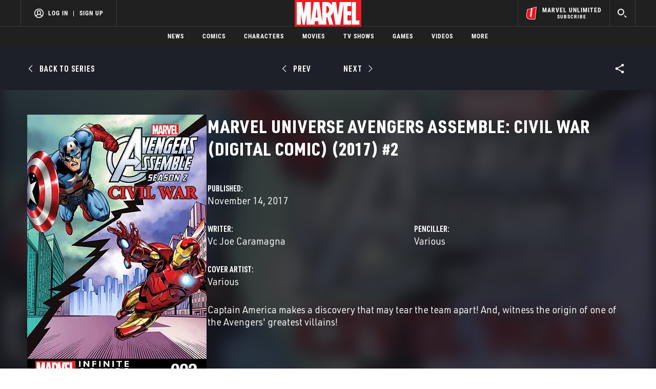

--- FILE ---
content_type: text/html; charset=utf-8
request_url: https://www.google.com/recaptcha/enterprise/anchor?ar=1&k=6LdY8_cZAAAAACuaDxPPyWpDPk5KXjGfPstGnKz1&co=aHR0cHM6Ly9jZG4ucmVnaXN0ZXJkaXNuZXkuZ28uY29tOjQ0Mw..&hl=en&v=N67nZn4AqZkNcbeMu4prBgzg&size=invisible&anchor-ms=20000&execute-ms=30000&cb=quq5q3w7o67j
body_size: 49076
content:
<!DOCTYPE HTML><html dir="ltr" lang="en"><head><meta http-equiv="Content-Type" content="text/html; charset=UTF-8">
<meta http-equiv="X-UA-Compatible" content="IE=edge">
<title>reCAPTCHA</title>
<style type="text/css">
/* cyrillic-ext */
@font-face {
  font-family: 'Roboto';
  font-style: normal;
  font-weight: 400;
  font-stretch: 100%;
  src: url(//fonts.gstatic.com/s/roboto/v48/KFO7CnqEu92Fr1ME7kSn66aGLdTylUAMa3GUBHMdazTgWw.woff2) format('woff2');
  unicode-range: U+0460-052F, U+1C80-1C8A, U+20B4, U+2DE0-2DFF, U+A640-A69F, U+FE2E-FE2F;
}
/* cyrillic */
@font-face {
  font-family: 'Roboto';
  font-style: normal;
  font-weight: 400;
  font-stretch: 100%;
  src: url(//fonts.gstatic.com/s/roboto/v48/KFO7CnqEu92Fr1ME7kSn66aGLdTylUAMa3iUBHMdazTgWw.woff2) format('woff2');
  unicode-range: U+0301, U+0400-045F, U+0490-0491, U+04B0-04B1, U+2116;
}
/* greek-ext */
@font-face {
  font-family: 'Roboto';
  font-style: normal;
  font-weight: 400;
  font-stretch: 100%;
  src: url(//fonts.gstatic.com/s/roboto/v48/KFO7CnqEu92Fr1ME7kSn66aGLdTylUAMa3CUBHMdazTgWw.woff2) format('woff2');
  unicode-range: U+1F00-1FFF;
}
/* greek */
@font-face {
  font-family: 'Roboto';
  font-style: normal;
  font-weight: 400;
  font-stretch: 100%;
  src: url(//fonts.gstatic.com/s/roboto/v48/KFO7CnqEu92Fr1ME7kSn66aGLdTylUAMa3-UBHMdazTgWw.woff2) format('woff2');
  unicode-range: U+0370-0377, U+037A-037F, U+0384-038A, U+038C, U+038E-03A1, U+03A3-03FF;
}
/* math */
@font-face {
  font-family: 'Roboto';
  font-style: normal;
  font-weight: 400;
  font-stretch: 100%;
  src: url(//fonts.gstatic.com/s/roboto/v48/KFO7CnqEu92Fr1ME7kSn66aGLdTylUAMawCUBHMdazTgWw.woff2) format('woff2');
  unicode-range: U+0302-0303, U+0305, U+0307-0308, U+0310, U+0312, U+0315, U+031A, U+0326-0327, U+032C, U+032F-0330, U+0332-0333, U+0338, U+033A, U+0346, U+034D, U+0391-03A1, U+03A3-03A9, U+03B1-03C9, U+03D1, U+03D5-03D6, U+03F0-03F1, U+03F4-03F5, U+2016-2017, U+2034-2038, U+203C, U+2040, U+2043, U+2047, U+2050, U+2057, U+205F, U+2070-2071, U+2074-208E, U+2090-209C, U+20D0-20DC, U+20E1, U+20E5-20EF, U+2100-2112, U+2114-2115, U+2117-2121, U+2123-214F, U+2190, U+2192, U+2194-21AE, U+21B0-21E5, U+21F1-21F2, U+21F4-2211, U+2213-2214, U+2216-22FF, U+2308-230B, U+2310, U+2319, U+231C-2321, U+2336-237A, U+237C, U+2395, U+239B-23B7, U+23D0, U+23DC-23E1, U+2474-2475, U+25AF, U+25B3, U+25B7, U+25BD, U+25C1, U+25CA, U+25CC, U+25FB, U+266D-266F, U+27C0-27FF, U+2900-2AFF, U+2B0E-2B11, U+2B30-2B4C, U+2BFE, U+3030, U+FF5B, U+FF5D, U+1D400-1D7FF, U+1EE00-1EEFF;
}
/* symbols */
@font-face {
  font-family: 'Roboto';
  font-style: normal;
  font-weight: 400;
  font-stretch: 100%;
  src: url(//fonts.gstatic.com/s/roboto/v48/KFO7CnqEu92Fr1ME7kSn66aGLdTylUAMaxKUBHMdazTgWw.woff2) format('woff2');
  unicode-range: U+0001-000C, U+000E-001F, U+007F-009F, U+20DD-20E0, U+20E2-20E4, U+2150-218F, U+2190, U+2192, U+2194-2199, U+21AF, U+21E6-21F0, U+21F3, U+2218-2219, U+2299, U+22C4-22C6, U+2300-243F, U+2440-244A, U+2460-24FF, U+25A0-27BF, U+2800-28FF, U+2921-2922, U+2981, U+29BF, U+29EB, U+2B00-2BFF, U+4DC0-4DFF, U+FFF9-FFFB, U+10140-1018E, U+10190-1019C, U+101A0, U+101D0-101FD, U+102E0-102FB, U+10E60-10E7E, U+1D2C0-1D2D3, U+1D2E0-1D37F, U+1F000-1F0FF, U+1F100-1F1AD, U+1F1E6-1F1FF, U+1F30D-1F30F, U+1F315, U+1F31C, U+1F31E, U+1F320-1F32C, U+1F336, U+1F378, U+1F37D, U+1F382, U+1F393-1F39F, U+1F3A7-1F3A8, U+1F3AC-1F3AF, U+1F3C2, U+1F3C4-1F3C6, U+1F3CA-1F3CE, U+1F3D4-1F3E0, U+1F3ED, U+1F3F1-1F3F3, U+1F3F5-1F3F7, U+1F408, U+1F415, U+1F41F, U+1F426, U+1F43F, U+1F441-1F442, U+1F444, U+1F446-1F449, U+1F44C-1F44E, U+1F453, U+1F46A, U+1F47D, U+1F4A3, U+1F4B0, U+1F4B3, U+1F4B9, U+1F4BB, U+1F4BF, U+1F4C8-1F4CB, U+1F4D6, U+1F4DA, U+1F4DF, U+1F4E3-1F4E6, U+1F4EA-1F4ED, U+1F4F7, U+1F4F9-1F4FB, U+1F4FD-1F4FE, U+1F503, U+1F507-1F50B, U+1F50D, U+1F512-1F513, U+1F53E-1F54A, U+1F54F-1F5FA, U+1F610, U+1F650-1F67F, U+1F687, U+1F68D, U+1F691, U+1F694, U+1F698, U+1F6AD, U+1F6B2, U+1F6B9-1F6BA, U+1F6BC, U+1F6C6-1F6CF, U+1F6D3-1F6D7, U+1F6E0-1F6EA, U+1F6F0-1F6F3, U+1F6F7-1F6FC, U+1F700-1F7FF, U+1F800-1F80B, U+1F810-1F847, U+1F850-1F859, U+1F860-1F887, U+1F890-1F8AD, U+1F8B0-1F8BB, U+1F8C0-1F8C1, U+1F900-1F90B, U+1F93B, U+1F946, U+1F984, U+1F996, U+1F9E9, U+1FA00-1FA6F, U+1FA70-1FA7C, U+1FA80-1FA89, U+1FA8F-1FAC6, U+1FACE-1FADC, U+1FADF-1FAE9, U+1FAF0-1FAF8, U+1FB00-1FBFF;
}
/* vietnamese */
@font-face {
  font-family: 'Roboto';
  font-style: normal;
  font-weight: 400;
  font-stretch: 100%;
  src: url(//fonts.gstatic.com/s/roboto/v48/KFO7CnqEu92Fr1ME7kSn66aGLdTylUAMa3OUBHMdazTgWw.woff2) format('woff2');
  unicode-range: U+0102-0103, U+0110-0111, U+0128-0129, U+0168-0169, U+01A0-01A1, U+01AF-01B0, U+0300-0301, U+0303-0304, U+0308-0309, U+0323, U+0329, U+1EA0-1EF9, U+20AB;
}
/* latin-ext */
@font-face {
  font-family: 'Roboto';
  font-style: normal;
  font-weight: 400;
  font-stretch: 100%;
  src: url(//fonts.gstatic.com/s/roboto/v48/KFO7CnqEu92Fr1ME7kSn66aGLdTylUAMa3KUBHMdazTgWw.woff2) format('woff2');
  unicode-range: U+0100-02BA, U+02BD-02C5, U+02C7-02CC, U+02CE-02D7, U+02DD-02FF, U+0304, U+0308, U+0329, U+1D00-1DBF, U+1E00-1E9F, U+1EF2-1EFF, U+2020, U+20A0-20AB, U+20AD-20C0, U+2113, U+2C60-2C7F, U+A720-A7FF;
}
/* latin */
@font-face {
  font-family: 'Roboto';
  font-style: normal;
  font-weight: 400;
  font-stretch: 100%;
  src: url(//fonts.gstatic.com/s/roboto/v48/KFO7CnqEu92Fr1ME7kSn66aGLdTylUAMa3yUBHMdazQ.woff2) format('woff2');
  unicode-range: U+0000-00FF, U+0131, U+0152-0153, U+02BB-02BC, U+02C6, U+02DA, U+02DC, U+0304, U+0308, U+0329, U+2000-206F, U+20AC, U+2122, U+2191, U+2193, U+2212, U+2215, U+FEFF, U+FFFD;
}
/* cyrillic-ext */
@font-face {
  font-family: 'Roboto';
  font-style: normal;
  font-weight: 500;
  font-stretch: 100%;
  src: url(//fonts.gstatic.com/s/roboto/v48/KFO7CnqEu92Fr1ME7kSn66aGLdTylUAMa3GUBHMdazTgWw.woff2) format('woff2');
  unicode-range: U+0460-052F, U+1C80-1C8A, U+20B4, U+2DE0-2DFF, U+A640-A69F, U+FE2E-FE2F;
}
/* cyrillic */
@font-face {
  font-family: 'Roboto';
  font-style: normal;
  font-weight: 500;
  font-stretch: 100%;
  src: url(//fonts.gstatic.com/s/roboto/v48/KFO7CnqEu92Fr1ME7kSn66aGLdTylUAMa3iUBHMdazTgWw.woff2) format('woff2');
  unicode-range: U+0301, U+0400-045F, U+0490-0491, U+04B0-04B1, U+2116;
}
/* greek-ext */
@font-face {
  font-family: 'Roboto';
  font-style: normal;
  font-weight: 500;
  font-stretch: 100%;
  src: url(//fonts.gstatic.com/s/roboto/v48/KFO7CnqEu92Fr1ME7kSn66aGLdTylUAMa3CUBHMdazTgWw.woff2) format('woff2');
  unicode-range: U+1F00-1FFF;
}
/* greek */
@font-face {
  font-family: 'Roboto';
  font-style: normal;
  font-weight: 500;
  font-stretch: 100%;
  src: url(//fonts.gstatic.com/s/roboto/v48/KFO7CnqEu92Fr1ME7kSn66aGLdTylUAMa3-UBHMdazTgWw.woff2) format('woff2');
  unicode-range: U+0370-0377, U+037A-037F, U+0384-038A, U+038C, U+038E-03A1, U+03A3-03FF;
}
/* math */
@font-face {
  font-family: 'Roboto';
  font-style: normal;
  font-weight: 500;
  font-stretch: 100%;
  src: url(//fonts.gstatic.com/s/roboto/v48/KFO7CnqEu92Fr1ME7kSn66aGLdTylUAMawCUBHMdazTgWw.woff2) format('woff2');
  unicode-range: U+0302-0303, U+0305, U+0307-0308, U+0310, U+0312, U+0315, U+031A, U+0326-0327, U+032C, U+032F-0330, U+0332-0333, U+0338, U+033A, U+0346, U+034D, U+0391-03A1, U+03A3-03A9, U+03B1-03C9, U+03D1, U+03D5-03D6, U+03F0-03F1, U+03F4-03F5, U+2016-2017, U+2034-2038, U+203C, U+2040, U+2043, U+2047, U+2050, U+2057, U+205F, U+2070-2071, U+2074-208E, U+2090-209C, U+20D0-20DC, U+20E1, U+20E5-20EF, U+2100-2112, U+2114-2115, U+2117-2121, U+2123-214F, U+2190, U+2192, U+2194-21AE, U+21B0-21E5, U+21F1-21F2, U+21F4-2211, U+2213-2214, U+2216-22FF, U+2308-230B, U+2310, U+2319, U+231C-2321, U+2336-237A, U+237C, U+2395, U+239B-23B7, U+23D0, U+23DC-23E1, U+2474-2475, U+25AF, U+25B3, U+25B7, U+25BD, U+25C1, U+25CA, U+25CC, U+25FB, U+266D-266F, U+27C0-27FF, U+2900-2AFF, U+2B0E-2B11, U+2B30-2B4C, U+2BFE, U+3030, U+FF5B, U+FF5D, U+1D400-1D7FF, U+1EE00-1EEFF;
}
/* symbols */
@font-face {
  font-family: 'Roboto';
  font-style: normal;
  font-weight: 500;
  font-stretch: 100%;
  src: url(//fonts.gstatic.com/s/roboto/v48/KFO7CnqEu92Fr1ME7kSn66aGLdTylUAMaxKUBHMdazTgWw.woff2) format('woff2');
  unicode-range: U+0001-000C, U+000E-001F, U+007F-009F, U+20DD-20E0, U+20E2-20E4, U+2150-218F, U+2190, U+2192, U+2194-2199, U+21AF, U+21E6-21F0, U+21F3, U+2218-2219, U+2299, U+22C4-22C6, U+2300-243F, U+2440-244A, U+2460-24FF, U+25A0-27BF, U+2800-28FF, U+2921-2922, U+2981, U+29BF, U+29EB, U+2B00-2BFF, U+4DC0-4DFF, U+FFF9-FFFB, U+10140-1018E, U+10190-1019C, U+101A0, U+101D0-101FD, U+102E0-102FB, U+10E60-10E7E, U+1D2C0-1D2D3, U+1D2E0-1D37F, U+1F000-1F0FF, U+1F100-1F1AD, U+1F1E6-1F1FF, U+1F30D-1F30F, U+1F315, U+1F31C, U+1F31E, U+1F320-1F32C, U+1F336, U+1F378, U+1F37D, U+1F382, U+1F393-1F39F, U+1F3A7-1F3A8, U+1F3AC-1F3AF, U+1F3C2, U+1F3C4-1F3C6, U+1F3CA-1F3CE, U+1F3D4-1F3E0, U+1F3ED, U+1F3F1-1F3F3, U+1F3F5-1F3F7, U+1F408, U+1F415, U+1F41F, U+1F426, U+1F43F, U+1F441-1F442, U+1F444, U+1F446-1F449, U+1F44C-1F44E, U+1F453, U+1F46A, U+1F47D, U+1F4A3, U+1F4B0, U+1F4B3, U+1F4B9, U+1F4BB, U+1F4BF, U+1F4C8-1F4CB, U+1F4D6, U+1F4DA, U+1F4DF, U+1F4E3-1F4E6, U+1F4EA-1F4ED, U+1F4F7, U+1F4F9-1F4FB, U+1F4FD-1F4FE, U+1F503, U+1F507-1F50B, U+1F50D, U+1F512-1F513, U+1F53E-1F54A, U+1F54F-1F5FA, U+1F610, U+1F650-1F67F, U+1F687, U+1F68D, U+1F691, U+1F694, U+1F698, U+1F6AD, U+1F6B2, U+1F6B9-1F6BA, U+1F6BC, U+1F6C6-1F6CF, U+1F6D3-1F6D7, U+1F6E0-1F6EA, U+1F6F0-1F6F3, U+1F6F7-1F6FC, U+1F700-1F7FF, U+1F800-1F80B, U+1F810-1F847, U+1F850-1F859, U+1F860-1F887, U+1F890-1F8AD, U+1F8B0-1F8BB, U+1F8C0-1F8C1, U+1F900-1F90B, U+1F93B, U+1F946, U+1F984, U+1F996, U+1F9E9, U+1FA00-1FA6F, U+1FA70-1FA7C, U+1FA80-1FA89, U+1FA8F-1FAC6, U+1FACE-1FADC, U+1FADF-1FAE9, U+1FAF0-1FAF8, U+1FB00-1FBFF;
}
/* vietnamese */
@font-face {
  font-family: 'Roboto';
  font-style: normal;
  font-weight: 500;
  font-stretch: 100%;
  src: url(//fonts.gstatic.com/s/roboto/v48/KFO7CnqEu92Fr1ME7kSn66aGLdTylUAMa3OUBHMdazTgWw.woff2) format('woff2');
  unicode-range: U+0102-0103, U+0110-0111, U+0128-0129, U+0168-0169, U+01A0-01A1, U+01AF-01B0, U+0300-0301, U+0303-0304, U+0308-0309, U+0323, U+0329, U+1EA0-1EF9, U+20AB;
}
/* latin-ext */
@font-face {
  font-family: 'Roboto';
  font-style: normal;
  font-weight: 500;
  font-stretch: 100%;
  src: url(//fonts.gstatic.com/s/roboto/v48/KFO7CnqEu92Fr1ME7kSn66aGLdTylUAMa3KUBHMdazTgWw.woff2) format('woff2');
  unicode-range: U+0100-02BA, U+02BD-02C5, U+02C7-02CC, U+02CE-02D7, U+02DD-02FF, U+0304, U+0308, U+0329, U+1D00-1DBF, U+1E00-1E9F, U+1EF2-1EFF, U+2020, U+20A0-20AB, U+20AD-20C0, U+2113, U+2C60-2C7F, U+A720-A7FF;
}
/* latin */
@font-face {
  font-family: 'Roboto';
  font-style: normal;
  font-weight: 500;
  font-stretch: 100%;
  src: url(//fonts.gstatic.com/s/roboto/v48/KFO7CnqEu92Fr1ME7kSn66aGLdTylUAMa3yUBHMdazQ.woff2) format('woff2');
  unicode-range: U+0000-00FF, U+0131, U+0152-0153, U+02BB-02BC, U+02C6, U+02DA, U+02DC, U+0304, U+0308, U+0329, U+2000-206F, U+20AC, U+2122, U+2191, U+2193, U+2212, U+2215, U+FEFF, U+FFFD;
}
/* cyrillic-ext */
@font-face {
  font-family: 'Roboto';
  font-style: normal;
  font-weight: 900;
  font-stretch: 100%;
  src: url(//fonts.gstatic.com/s/roboto/v48/KFO7CnqEu92Fr1ME7kSn66aGLdTylUAMa3GUBHMdazTgWw.woff2) format('woff2');
  unicode-range: U+0460-052F, U+1C80-1C8A, U+20B4, U+2DE0-2DFF, U+A640-A69F, U+FE2E-FE2F;
}
/* cyrillic */
@font-face {
  font-family: 'Roboto';
  font-style: normal;
  font-weight: 900;
  font-stretch: 100%;
  src: url(//fonts.gstatic.com/s/roboto/v48/KFO7CnqEu92Fr1ME7kSn66aGLdTylUAMa3iUBHMdazTgWw.woff2) format('woff2');
  unicode-range: U+0301, U+0400-045F, U+0490-0491, U+04B0-04B1, U+2116;
}
/* greek-ext */
@font-face {
  font-family: 'Roboto';
  font-style: normal;
  font-weight: 900;
  font-stretch: 100%;
  src: url(//fonts.gstatic.com/s/roboto/v48/KFO7CnqEu92Fr1ME7kSn66aGLdTylUAMa3CUBHMdazTgWw.woff2) format('woff2');
  unicode-range: U+1F00-1FFF;
}
/* greek */
@font-face {
  font-family: 'Roboto';
  font-style: normal;
  font-weight: 900;
  font-stretch: 100%;
  src: url(//fonts.gstatic.com/s/roboto/v48/KFO7CnqEu92Fr1ME7kSn66aGLdTylUAMa3-UBHMdazTgWw.woff2) format('woff2');
  unicode-range: U+0370-0377, U+037A-037F, U+0384-038A, U+038C, U+038E-03A1, U+03A3-03FF;
}
/* math */
@font-face {
  font-family: 'Roboto';
  font-style: normal;
  font-weight: 900;
  font-stretch: 100%;
  src: url(//fonts.gstatic.com/s/roboto/v48/KFO7CnqEu92Fr1ME7kSn66aGLdTylUAMawCUBHMdazTgWw.woff2) format('woff2');
  unicode-range: U+0302-0303, U+0305, U+0307-0308, U+0310, U+0312, U+0315, U+031A, U+0326-0327, U+032C, U+032F-0330, U+0332-0333, U+0338, U+033A, U+0346, U+034D, U+0391-03A1, U+03A3-03A9, U+03B1-03C9, U+03D1, U+03D5-03D6, U+03F0-03F1, U+03F4-03F5, U+2016-2017, U+2034-2038, U+203C, U+2040, U+2043, U+2047, U+2050, U+2057, U+205F, U+2070-2071, U+2074-208E, U+2090-209C, U+20D0-20DC, U+20E1, U+20E5-20EF, U+2100-2112, U+2114-2115, U+2117-2121, U+2123-214F, U+2190, U+2192, U+2194-21AE, U+21B0-21E5, U+21F1-21F2, U+21F4-2211, U+2213-2214, U+2216-22FF, U+2308-230B, U+2310, U+2319, U+231C-2321, U+2336-237A, U+237C, U+2395, U+239B-23B7, U+23D0, U+23DC-23E1, U+2474-2475, U+25AF, U+25B3, U+25B7, U+25BD, U+25C1, U+25CA, U+25CC, U+25FB, U+266D-266F, U+27C0-27FF, U+2900-2AFF, U+2B0E-2B11, U+2B30-2B4C, U+2BFE, U+3030, U+FF5B, U+FF5D, U+1D400-1D7FF, U+1EE00-1EEFF;
}
/* symbols */
@font-face {
  font-family: 'Roboto';
  font-style: normal;
  font-weight: 900;
  font-stretch: 100%;
  src: url(//fonts.gstatic.com/s/roboto/v48/KFO7CnqEu92Fr1ME7kSn66aGLdTylUAMaxKUBHMdazTgWw.woff2) format('woff2');
  unicode-range: U+0001-000C, U+000E-001F, U+007F-009F, U+20DD-20E0, U+20E2-20E4, U+2150-218F, U+2190, U+2192, U+2194-2199, U+21AF, U+21E6-21F0, U+21F3, U+2218-2219, U+2299, U+22C4-22C6, U+2300-243F, U+2440-244A, U+2460-24FF, U+25A0-27BF, U+2800-28FF, U+2921-2922, U+2981, U+29BF, U+29EB, U+2B00-2BFF, U+4DC0-4DFF, U+FFF9-FFFB, U+10140-1018E, U+10190-1019C, U+101A0, U+101D0-101FD, U+102E0-102FB, U+10E60-10E7E, U+1D2C0-1D2D3, U+1D2E0-1D37F, U+1F000-1F0FF, U+1F100-1F1AD, U+1F1E6-1F1FF, U+1F30D-1F30F, U+1F315, U+1F31C, U+1F31E, U+1F320-1F32C, U+1F336, U+1F378, U+1F37D, U+1F382, U+1F393-1F39F, U+1F3A7-1F3A8, U+1F3AC-1F3AF, U+1F3C2, U+1F3C4-1F3C6, U+1F3CA-1F3CE, U+1F3D4-1F3E0, U+1F3ED, U+1F3F1-1F3F3, U+1F3F5-1F3F7, U+1F408, U+1F415, U+1F41F, U+1F426, U+1F43F, U+1F441-1F442, U+1F444, U+1F446-1F449, U+1F44C-1F44E, U+1F453, U+1F46A, U+1F47D, U+1F4A3, U+1F4B0, U+1F4B3, U+1F4B9, U+1F4BB, U+1F4BF, U+1F4C8-1F4CB, U+1F4D6, U+1F4DA, U+1F4DF, U+1F4E3-1F4E6, U+1F4EA-1F4ED, U+1F4F7, U+1F4F9-1F4FB, U+1F4FD-1F4FE, U+1F503, U+1F507-1F50B, U+1F50D, U+1F512-1F513, U+1F53E-1F54A, U+1F54F-1F5FA, U+1F610, U+1F650-1F67F, U+1F687, U+1F68D, U+1F691, U+1F694, U+1F698, U+1F6AD, U+1F6B2, U+1F6B9-1F6BA, U+1F6BC, U+1F6C6-1F6CF, U+1F6D3-1F6D7, U+1F6E0-1F6EA, U+1F6F0-1F6F3, U+1F6F7-1F6FC, U+1F700-1F7FF, U+1F800-1F80B, U+1F810-1F847, U+1F850-1F859, U+1F860-1F887, U+1F890-1F8AD, U+1F8B0-1F8BB, U+1F8C0-1F8C1, U+1F900-1F90B, U+1F93B, U+1F946, U+1F984, U+1F996, U+1F9E9, U+1FA00-1FA6F, U+1FA70-1FA7C, U+1FA80-1FA89, U+1FA8F-1FAC6, U+1FACE-1FADC, U+1FADF-1FAE9, U+1FAF0-1FAF8, U+1FB00-1FBFF;
}
/* vietnamese */
@font-face {
  font-family: 'Roboto';
  font-style: normal;
  font-weight: 900;
  font-stretch: 100%;
  src: url(//fonts.gstatic.com/s/roboto/v48/KFO7CnqEu92Fr1ME7kSn66aGLdTylUAMa3OUBHMdazTgWw.woff2) format('woff2');
  unicode-range: U+0102-0103, U+0110-0111, U+0128-0129, U+0168-0169, U+01A0-01A1, U+01AF-01B0, U+0300-0301, U+0303-0304, U+0308-0309, U+0323, U+0329, U+1EA0-1EF9, U+20AB;
}
/* latin-ext */
@font-face {
  font-family: 'Roboto';
  font-style: normal;
  font-weight: 900;
  font-stretch: 100%;
  src: url(//fonts.gstatic.com/s/roboto/v48/KFO7CnqEu92Fr1ME7kSn66aGLdTylUAMa3KUBHMdazTgWw.woff2) format('woff2');
  unicode-range: U+0100-02BA, U+02BD-02C5, U+02C7-02CC, U+02CE-02D7, U+02DD-02FF, U+0304, U+0308, U+0329, U+1D00-1DBF, U+1E00-1E9F, U+1EF2-1EFF, U+2020, U+20A0-20AB, U+20AD-20C0, U+2113, U+2C60-2C7F, U+A720-A7FF;
}
/* latin */
@font-face {
  font-family: 'Roboto';
  font-style: normal;
  font-weight: 900;
  font-stretch: 100%;
  src: url(//fonts.gstatic.com/s/roboto/v48/KFO7CnqEu92Fr1ME7kSn66aGLdTylUAMa3yUBHMdazQ.woff2) format('woff2');
  unicode-range: U+0000-00FF, U+0131, U+0152-0153, U+02BB-02BC, U+02C6, U+02DA, U+02DC, U+0304, U+0308, U+0329, U+2000-206F, U+20AC, U+2122, U+2191, U+2193, U+2212, U+2215, U+FEFF, U+FFFD;
}

</style>
<link rel="stylesheet" type="text/css" href="https://www.gstatic.com/recaptcha/releases/N67nZn4AqZkNcbeMu4prBgzg/styles__ltr.css">
<script nonce="iiixJa7BKYhI6VPRJzNdrQ" type="text/javascript">window['__recaptcha_api'] = 'https://www.google.com/recaptcha/enterprise/';</script>
<script type="text/javascript" src="https://www.gstatic.com/recaptcha/releases/N67nZn4AqZkNcbeMu4prBgzg/recaptcha__en.js" nonce="iiixJa7BKYhI6VPRJzNdrQ">
      
    </script></head>
<body><div id="rc-anchor-alert" class="rc-anchor-alert"></div>
<input type="hidden" id="recaptcha-token" value="[base64]">
<script type="text/javascript" nonce="iiixJa7BKYhI6VPRJzNdrQ">
      recaptcha.anchor.Main.init("[\x22ainput\x22,[\x22bgdata\x22,\x22\x22,\[base64]/[base64]/[base64]/bC5sW25dLmNvbmNhdChTKTpsLmxbbl09SksoUyxsKTtlbHNle2lmKGwuSTcmJm4hPTI4MylyZXR1cm47bj09MzMzfHxuPT00MTB8fG49PTI0OHx8bj09NDEyfHxuPT0yMDF8fG49PTE3N3x8bj09MjczfHxuPT0xMjJ8fG49PTUxfHxuPT0yOTc/[base64]/[base64]/[base64]/[base64]/[base64]/MjU1Okc/[base64]/[base64]/bmV3IEVbVl0oTVswXSk6eT09Mj9uZXcgRVtWXShNWzBdLE1bMV0pOnk9PTM/bmV3IEVbVl0oTVswXSxNWzFdLE1bMl0pOnk9PTQ/[base64]/ZnVuY3Rpb24oKXtyZXR1cm4gdGhpcy5BaSt3aW5kb3cucGVyZm9ybWFuY2Uubm93KCl9OmZ1bmN0aW9uKCl7cmV0dXJuK25ldyBEYXRlfSxPKS5LcT0oTy5kcj1mdW5jdGlvbihuLGwsUyxHKXtpZigoUz1tVihTKT09PSJhcnJheSI/[base64]/[base64]\\u003d\x22,\[base64]\\u003d\x22,\x22aAHCtVRxw47Ct3oRwqMKw4bCoA/Dn8KhcB89wrsEwqQqS8OCw4JFw5jDqsKWEB87cVoMYQIeAwPDjsOLKUZow5fDhcOww5jDk8Oiw7Vlw7zCj8Olw7zDgMO9Mkppw7diFsOVw5/[base64]/YHbDgCTDq8KdMsKlwoPCsHRdXcOcwox0SsKdDSvDsWgcD2gWKmbCrsObw5XDhsK+worDqsODccKEUnIhw6TCk0thwo8+ecK/e33CpcKMwo/Ci8Otw57DrMOACcKVH8O5w6HCoTfCrMKXw59ManRuwp7DjsO0csOJNsKzHsKvwrgAEl4UfRBcQ2fDrBHDiFrCp8Kbwr/CsHnDgsOYTcKxZ8O9PDYbwrohJE8LwrEowq3Cg8OHwphtR1HDqcO5wpvCtH/Dt8OlwoR1eMOwwrR+GcOMRwXCuQVnwq1lRnrDqD7CmQ/CoMOtP8K8C27DrMOswpjDjkZQw4bCjcOWwpDCuMOnV8KhDUldMsK1w7hoCAzCpVXCnEzDrcOpMXcmwpl2agFpZMKcwpXCvsOBa1DCnxIHWCw7On/DlXQiLDbDvFbDqBpGNl/Cu8ORwrLDqsKIwpXCsXUYw5LCpcKEwpc7DcOqV8K3w5oFw4Rdw7HDtsOFwpVyH1Nfa8KLWhk4w755wrtpfilvew7CulbCj8KXwrJFOC8fwqDCusOYw4okw7rCh8OMwqkaWsOGTVDDlgQjUHLDiEPDrMO/wq00wpJMKSFBwofCnhBlR1l/csORw4jDghDDkMOAC8OBFRZIaWDCiGTCrsOyw7DCpyPClcK/KMK+w6cmw5jDjsOIw7x8BcOnFcOAw6rCrCVIJwfDjCzCmm/DkcKhaMOvIRgdw4B5HkDCtcKPPsKkw7clwpk2w6kUwp/[base64]/CpcOOwovDkDvCmEUHwo5Qw4XDv8KywqfDtcOewprClwPDnMO5N15obzVQw4jDqSnDgMKKSMOmCsOcw6bCjsOnG8KOw5nClWfDrsOAYcORBwvDsGAOwrt/[base64]/AUp5w4fClMKtCwluw61+WREHB8KjZsORwplIS1HDiMOKQVDCgEsDK8OTDE/CiMOTBMKrbhNMeGDDisKjaXBIw5/CvQrDi8O8Ex3Di8KtNlxBw6F7wrU9w54Ew4dZUMOhEl7Di8KvOcO0HV1zwqfDvTHCvsOIw71gw7YkUsO/[base64]/[base64]/wokhFMKpV8KAw7/ClCR0TcK9McOrwpprw49bw6Yyw5vDpUIwwrJvKGVOKMOyOsOtwoLDrnUpWMOFGzNVJzlVOjcAw43CqsKZw7ZWw4RrRB8Ab8KTw4FTw7c6wqbCsS9Jw5LCgkcjwozCsRoRKSMYeCB0Sgdkw5QbbMKbQMKFChbDj3/CkcKmw6A+dB/DokJ7wpHCrMKlwojDlcKnw7vDj8O/w54sw5fCnxbCs8KmbsOFwqlQw7p0w41rKsOcYGTDvT9Uw4zCg8O3Y2XCiSAewrA3EMORw7vDoGbCi8K6Qi/DiMKQX3bDqMO/[base64]/DmGnDqsKXXcOGwoJDeMKHXMKxSinDisOXwofDk2JewqvDs8KGXR/[base64]/[base64]/bGsYSsOfREI6bMKqw60DUXvDumLCozoSUCs/w6TCt8KibcKZw5RIJcKJwqIGdDrClWXDukxtwrdhw5XDrRjCmcKdwqfDmQ3CiBLCrBM5G8OqbMKUwqIIbC7DksKAMcKMwp3CtQ0Aw4LDjMKrWSR4wpYHdsKqw4N9wo/DuQLDm33DhH7DpT8xwptvKRPCpUDDtcKpwodoVy/DpcKcWx4Owp3DmcKOwpnDnitWSsKiwqcMw4sFFsKSD8OoZ8K5wpA9ZMOFHMKGT8O/wozCpMKCWz0gXxJYdQ1awoNGwr/Ch8KeW8OsFi7DlsKTPHZlesKCN8O0w53DtcKRMxshw5HCig3CmE/CssOHw53CqwRFw6w4MAHCgXzDpcOTwrxBAgcKB0DDpXfCoQvChsK+dMKDwrHCgTMIw4bCjMKZYcKLCMOSwqR+CcKxMX4EdsOywpJAbQdcBcOzw7dVCyFvw7XDpW86w6fDrsKCNMOjS1jDlUw7W0LDqgBUZcOiJcKhDsO7wpbCt8OYPGo9WMK/[base64]/CjsOCwqlJUsKkfC7CisOgw5o/woIgUhfDv8O6ZR55NT/DmgTCtyIqw7QjwoASOsOhwo5Qe8OSw5suLcOVwo4+NU5cGVdjw4jCtCEWe17Cm2NaKsKvCyQGFhtLOxYmZ8OLwpzCtsKhw5J8w6AkVMK5IcO0wqpfwqLDg8OJMwFyASfDgMKYw6dVacO+wrLChUkMw6nDtRzChMKLDMKSw65KAE8/Dj8ewo58RVHDiMKzDcK1fcOGWcO3wrnDr8O3K2VLCjzCusO2UizCjG/Dj1NEw6B0W8OIwrF5wpnCrEhswqLDvsKEwqkHOcKUw57DgHPDksKvw5B2KhIQwobCs8OswpDCnhgLCn8IMjDCsMK6wp7Du8KgwoUNw5YTw6jCscOrw556TW/CvDzDuEQAVW7CpsKgMMKXSG5Rw5XCnUA8VgLCgMKSwqc8cMOxbip/[base64]/DtsOkwpfCigvDlMOIw6x4GMOGYMORZjDCmjXCh8KWBk7Dl8OZZ8KUBWTDl8ObJD8fw6DDl8K5CMO3EG/[base64]/H8KWcMOuw5paOFvClHBmw4hvwqfCvzhsw7rCvCDDjWUeRDHDnBrDkCBdw4csZsK7MMKNJl3Dh8OJwprCm8KIwozDp8OpLMKXSsOYwrtgwr/[base64]/Ct29eezYif8KTAsO/K1LDlW/CqHp9WiIrw7LCrlILK8KpLcOKcx7DqX5TLsK5w50/CsOLwpx8VsKfwqzCii4valFPOi4NSsKOw6rCvcKjXsKOwopOw7vDs2fCgCBzwozCmFTCgcOFw5o7woHCiRHCukM8wr8+w67Cr3clwpJ4w5jCn3LDrnRrPj1Bcwoqw5PCkcO0c8KgXjFSOMOTwo/DicOOwrbCscKHwpc0LTrDiR4Gw584esOCwpnDmk/[base64]/J8OfETVEeMO9wo/DqTxowrNJM3nCsirChS7DsGnDsMKzacKgwqIJPiZPw7A+w7E9wrg/TUvCgMKEQgPDu2BFF8K3w7vDpht1FCzDqgzCjMORwpg9wqhfJG9QIMKEw59AwqZnwph6KlglRcK2wqNlw4DDicOILMO4ZkNTaMO1MD1bdxbDocOzPMOWRMOUBsKPw6rCuMKLw7EUw4F+w6fCsnEceht2w4XDosK9wqUTw6UHCyEzw5bDhl/[base64]/Dk8OCRMO8w4nCoGV6a1LCn3jDp8KMb0nDqsOVWA9PMcOtwoEqG0bDhUPCnDnDh8KHUnzCtcKMwqwkCj4TJXDDgC/[base64]/woI/woPChmVFwrwew5d2w7DCscO/U1jCj8KHw5PDtjPDuMO1w4nDjcK3eMK+w73Dthg4LsOGw7RTHSIhwoLDmX/[base64]/EMK1D8OzMxTCgXkiw4TCocObwqjDgcOqMsKsIywRwpUgEx/DhsK3wrc7w6nDrkzDl3DCocOZYsOjw7UNw7wMQwrCik7DnwVjLQPCrFPDk8KwPzbDv3Z/w6TCncOow6bCvnZ/w7xtF0nDhQl3w5XCicOrRsOqRQUSAUvCnCjCqcOBwovDgcOqw5fDlMOvwoxnw7PChsKjfjBjw49Hw6DCuS/Dg8O6w7IhTcOvw5xrKcK4wrgMw6gELkfDq8K8K8OCbMOwwqLDn8O/wr1UXHE7w6zDomJMTXnDmsOIOhJ3wrPDq8KWwpQ3c8OhGWVNPcKdG8O9wr/[base64]/DjsOFJsKOWsKbBGvDt8OxwpBpd8KjHzV5H8Okw7RPwo0uScO8I8O6woRHw74YwoDCj8OSABPCkcOuwrs9dCPDksONUcOgMHLDsU/[base64]/[base64]/Co8KdwonDoTXCjMK9DwDDukTCgCXCuXjCtsKQS8OUQMKdwpfChMKaXAbCtsK7w5UTVUvCrMORX8KPL8O9ZcO5blfCizXDtgfCriwTPHNBfGMrw78Fw5/CgQ/[base64]/[base64]/[base64]/w6ANf8O0w54ww4HCgMOdK0bCqsKzw445wqxPwpDCiMKGBmlcJcKKC8KGKVXDmFzDn8KhwqkAwrxTwpzChmoSb2/DsMOwwqTDtsKdw77Crj9uN2ACw7MFw4fCkWF/KlPCtSDDl8O8w57DlhrDg8K0TXvDj8O+XTnClMOJw6cNJcOXw57CkBDDp8KkYsOTccO1wqrCknrCl8OWHcOLwqnDhlRZw55RL8OCwq/[base64]/wr87E8KKw5HDtcOEGMO1w4ZRecOFwqHDvEXDsA88YVJNCcOfw7YUwoFaZk9Pw6LDrUjCnMOWLsOAQyXCgcOlw6Ffw6lMfsOOPi/DgwfCmcKYwrx/SsK6JU8Jw5jCpcO3w5tcw4DDusKXV8OLPAxWwpZLK3Rswo98wrzCnC/DijHCkcK6wpvDu8OeUBDDgMK6fH1Ww7rCjisIwr4dXzdMw6rCgcOLwq7DscKbYcKSwprClsOmeMOLUsOzA8O/wo09D8OLbMKfA8OSGX3ClH7CtjXCm8OSE0TCv8KzdgzDrsOrNcOQFcOePsKnwqzChjTCu8KwwqszT8KoaMKACkIfeMOiwoDCj8K/w6FFwo7CpmTCgMKDbnTCg8K6WwU/wq3DhsKAwqIJwpvCnBDCo8OQw7oZwpTCsMKiKsODw5Anc30KBSzDg8KMBsKAwpLCgHfCh8Kswo/CvMK0wpDDu3F4AT3CkDjCu3ADHwVCwqIdScKdElFbw5PCvgzDuWXChcK1IMKYwqYyccO1wonCtFzDiXcbw6rCj8OiSzcJw4/Cpx5SJMKiLmfCnMO/PcKXwq0/wqUywp8Xw7zDoB/CqcKbw657wo3Cn8KfwpFxcDfChD7CpMOHw4Brw5bCpWXCkMOQwo7CpxFQXMKWwronw7wSw6l5bUfDi1R/bh3ClsOywr/Doklnwr4Mw7gBwofCm8OVX8K5PU3DnMObw5TDu8KgIMKMRyDDkGxoQcKzN3xEwp7DkFrDlcKEwpg/[base64]/wpTDssKFw4lFPENMJsKERS8Uw7s9UcK/PQfDr8Ohw7RKwpjDgcKyNMKcwrjDsBLCkW9QworDjMOdw5zDnUnDkMO7wr/CsMOdFsKaN8K7dcKJw4bDvcO/IsKjwqrCrsOrwpIgZBjDl3jDvUkxw51oL8OIwq5jG8Orw6cyXcKWFsO+wqk/w6pgeT/Cl8KyGivDtQfCnETCi8KrCcOZwrEXwrrDlBNKDygow4FNwq0LQsKRVBXDhiFkR03Ds8KSwoR5AMKzaMK9wq4eTcO0wq5RFngFwpPDmcKYCnzDmMODw5jCmcKdeRB/[base64]/CgF/DvsOtw5VhBQRbwpMjw4lawo41KFQewp7DtMKjOsOQw7zCmVY9wps5dRpkwpHCksK2wqxuwqPDgxUzwpLCkRl6VcKWacOEw5LCulduwpTDuSs9CGXCjhwjwoMrwrPDiUw+wpAKaRfCr8KVw5vCozDDncKcwoQkVcOgdcKdMQIuwqnDpjXDtsKQUj4VWTEyfXzCggA/QFM4w506VB8wdMKJwrI0wqHCncOWw77Du8OQAwcywq7Ch8ODPWwzw7LDv3wKUsKgOmcgaxnDsMOaw5/[base64]/w5hdwoB0aT7CtzV3w57DnXRXw70nw4zDhVkecybCncOgw6gZKcKywqPDu07DpsOBw67DrMORTsOVw6/[base64]/wrlsC8OKQMONw4XDpcK6w43DmHo8ccKcNVLCukILFyVYw5U5WSpVDsKsODoaX3VQIlNzYD8cF8OeJw1qwo3DoWXDpMKlw6k/w7zDoxbDvX1oWsKfw5/[base64]/CkhsOS2DDvMODw5BZwr3DusOxw7RgVA8/wo7DvsONwo7DssKewoUORsKWw6TDvsKtTcKmFcOrIyB8eMOsw7XCiAAgwrvDjVYqwpBfw4/Do2cUbMKfN8K1QMOSRsO4w5gBOsOqBCrCrcK0NMKmw7cqc0bDs8KRw6TDvXrDgncKKUhVA1cIwqrDrxHDu0/DnMOFA1LCvhnDmW/CqQPCrcK1w6IWw68/L2Mawo/[base64]/wrzCryrDvsK0wrYxWWzDqcO4KGzDpxoYV8KQTFEMw53DvGrDv8O2w6p0w6QrD8OMX0fDqsKdwqtsBl3DrcOMTi7DjsKOesOMwovCjDUZwo/[base64]/DlcOxeB/CtWbCjMKEEcOVw67CnXPChcOLOMOOBMO0bW5cw44KXcKcIMKNMsK9w5rDvjDDnsK6w4koEMOpOEfDmW9Wwp9OccOmND1Wa8OXwolrXl/Do0LDkmHCjyHDj2lMwoolw4zDnR3Cs3k4wqtQwobCkgXDgMORbHPCulLCu8OfwrLDk8KQMUHCk8Kvw787w4HCuMKvw6TCtQpSK24nwopkw4kQITXCixY9w6LCgMOLMQlaJsKFwr/DtWAJwoZkQcOFwrcPSlrCv2zCgsOkVcKScWxXDMKxwowAwqjCuzZIJH9KAAFtwoDCuEw0w7Ugwp9jFl3DqcOPw5rCrlscZMKGTMO8woE4YiJIwq5KHcK7YMOuVy1eYgTCq8KMwo/Cr8KxRcO6w4PCrCANwr/[base64]/DsEnCh8KUBjYMDjjCmD19w7gzXcKqw4LDkjYnwp47wrXDtw/[base64]/DgcKwwqnDhMKedMKIw6rCqcOQwonChsOow78Dwq9CQDkYN8K3wpnDq8OVHGh0DkASw6QnRz3CocO4YcOpw7bCicK0w7/DuMK4QMORDV/CpsKHQ8OGGCvDusKWw5lywo/DuMKKwrTDjTbDli3Ds8KbGibDlXPClHNVw5PDocOJwrkrw63DjcOWH8Oiw7/CjcOfw6woWsKSwp7Dtx7DpRvDqS/ChUDDtcOnecOEwp/DqMODw77CnMO9w6TCtnDDuMOGfsOOLzPDjsOtEcKbwpUhHVgJVcKlR8K1QT0EdHPDo8K6wo3Cr8OSwo8zw6ckFzXDlF/Dp0vDuMOdwr7Dmxcxw410WRUzw7zCqB/DoCcxCXHCrAJew7TCgw7ClMKDw7HDp2rChMKxwrpkw6txw6h4wqfDkcKWw5HCnDktMF10QDdOwp/[base64]/[base64]/CjMK+BSvCoMOIw5/DrE3DrE/CmsKOwpzCtcOLw5gKRsONwpbCrW7Dp1rCjlHCsiUwwpNnwrHDlT3DlUEID8KYPMOvwp9YwqN0HQDDq0o/w5kPGsK8D1BAw6MjwqRzwqU+w7bDnsOaw5zDsMKQwogJw79Qw4jDo8KHWzbCtsOyO8ODw6RSR8Kkbwtyw5RLw53DjcKNexRqwoR3w4fClmlFw7pwPAFZPMKlLSXCu8O9woLDhGzDmR8XfEc3PMKEaMOJwr/DuQRVblHCmMOTD8OhcmtHKBtZw5/CknoNPlIowp3DqcOew7tLwr7Do1QjWiElwqPDozY6wrDCq8OFwpY3wrJzDFDCgMOwWcOww6IaBsKkw71WTA/CucOnWcOLHMOdWBTCmU/CiwfDqFXCocKlAsK0NsOOFFnCoT7DpVbDlMOgwpvCosK7w5oZccOFw4BJciPDpk3ClE/DkE3Dpy0Mcx/DqcO0w4zDhcKxw4TCgUROEC/DkgYgDMKOw7DCvsOww57CiCPCjCU/[base64]/[base64]/CnMODwrVmQcOUwqo9wp05w4nCp8KdPC9zIHLCusOpw73CiWjDhMORbsKzJMOgeSXDt8KFesOZGMOZVATDhUkEdkXCpsOfNMKtw7TDnsKTBsOzw6AUw4YdwrzDiSJ/XAHDuDLCuzxJMMOpd8KNWsOxMsK0cMKvwrQtw7bDiijCisKPfcOLwrvCk0XCjsO6w7EBfEpTw4AxwofDhhDCoA3Dkw40TMKRM8O9w6RlKMK/w5RiTXPDm2NewrfDsRnDg2V+egnDh8OBNcOgPsO+w50tw58FVcOEHEphwqrDssO+w6zCqsKgFWY3AcO/dsKBw6jDjcKTf8KjIcORwrRIIsOMXMO4dsOsFMOdaMOjwoDCjjhpwoJ8dsKDcnQAO8OfwozDlR/CrSxhw5PConvCn8K2w4nDjDXCrsOVwrPDqMKoSsO2OQnCmMOqA8KwAxxsHk9UcUHCuX5cw7bCmUnDoE7DgcOFMcO0X01fdT/CicORw44PWXvCncOrw6nCn8O4w64wb8K+wplXEMKTGsOaBcKow6jDv8OtNmjCn2BKH3FEwrste8KQUioGN8OnwrDDlMKIwrdmOcOJwoTDqgAPwqDDksKhw47DpsKvwpBUw7LCiHLDtg/ClcK6wq3CssOIwrDCtMObwqjCrcKcbUwkMMKqw5hkwoMkS2nCrzjClcKUwpfDoMOnDMKawoDCvcOKWFUrTh50XcKxV8OLw6nDgnjDlj4gwpLCrcK/w6/DnwTDnVXDgQbCglrCu3opw5Qfwrkrw65MwoDDtx0Vw4Z8w77Cj8OqLsK4w7kMVMKvw4LDlUnDn31SQWsOMsOOYxDCpsKNw4ImRAXCmcODNMOsOjtKwqdlXU1SMzIPwopCFHxlw7hzw5UBWsKcw5V1YsKLwpTCiG8mQ8Khwp/CnsOnY8ORfMOCVljDncKIwoowwpl7w70iHsOaw7NGwpTCpcKyB8O6AWrCt8OtwprDgcKaMMOfH8OfwoNIwpg+EWQ3wpzClsOEwoLCtGrDtsK6w7drw5/CrmDCnhN2IsOFwq3Dpz5QDWLCvlhzOsKJJ8KqK8KxO3DDkj1+wq7Ch8O8OETCg3srYsONeMKcwq0/[base64]/[base64]/DnUErwowaw7XCvSzCuyLCigfDscOnTMO5w4BAwpQ0w5guJcOSwoXDoVYOQsOldyDDo07Di8K4U0DDrmh/dB1dX8KDczAvwp13wqbDtHBlw53Dk8Kmw5fCmi81IsK2wrLDt8KOwoRdwopYFz9vMHzClCjDkRfDiUTCosKyGcKqwr7DswzChCcbwpcbXsKpMw7DqcKZw7TClcOSHsK/aERAwoF9woF7w6howp4xc8KrITgUFRh6YMO2NVbCn8KRw60dwojDuhc4w6srwqIowrBQSmRfEWkMAsOMVwzCp0vDhcOFfnRrwp7DtsO6w44dwovDkk41TAo2wr3CksK4GsK+EsKIw6x7Y3TCvDXCsl9vw7ZWbMKNw4zDksODLcKfal/DiMO3acOpecKvOWnDrMOTw7bCv1vDkgtAw5UUWsKUw50tw6fCvcO4Sx3CpsOnw44LEgIFw7w6fU1Jw4JrSMKHwpLDg8KuXEApDQvDisKdw5/Dkz/[base64]/wrUtdsK7XDXCl1pyUG9Tw7BoW8OucsKRw7Urw4hnCsKGdn5rw7ZewovDlcK8elFiw6rCssO7wr3DpcO2OETDoFRsw5jDigVeOsOOHwNESW/[base64]/DkAYuNFh9ZcKVEcK/[base64]/LWjDj8KEw6I3w6XDkFjDpxE2wqLDl38YwqbCjMO8esOJwpTDjMKFLjU8w47CsE0xMMOvwp0UZ8Oyw5MCaGJxKsOAasK8UEjDoC5fwrx8w7LDkcKWwqoYa8O6w4jCg8Oewp7DuHDDpgV/wpvCjsKcwqzDhcOfQsKUwoMgXnpOc8Ovw5rCvyUnJRfCv8OJH3ZCwo3Doj1BwoxsSMKiK8KvfMKBSTQTaMK+w4zClWQGw5EaGMKgwroxU17Ck8O4woDDsMONYMOCK2/DrytNwpERw6BqIzrCr8KvDcOGw6A0QMOJaQnCjcOHwqXCgiodw6VpX8KZwq9lU8KzaHFGw6A8wpXCj8OYwp5Twosxw5BRV3fCvsKkwpPCnMOtwqN/[base64]/DphXCvXvDqMKxUHfChnRDIMOSw4lewowHKMOTOmcgRsObQ8KHw6hRw7g9GlVXMcORw7/CjsOjA8KkOD3CgsKbJ8KOwr3DqMO3w5Q0w7bDn8O0woZ9AhwTwpjDsMOfQVzDm8OlRcOtwrMMeMOrU0cMOWvDjcKLUMOTwpvCtMO1OHrClCTDl0TCmBx8TcOsGsOCwo7Dq8O7wqkEwopbe0FoD8KZw48HTsK8Uy/[base64]/wo4VAcKdw7/[base64]/CkcOzwphuw7wMw6vCvsOVaQ4TKsODPMOHw7PCpMKKBMK0w5F9CMKCw5vCjSx/[base64]/DmMOIUX/DqmXDjDgxw7fDiRHCtMKkS8OBwrURZ8KXDylrw7YhfcKGKBYbX2kfwq/DtcKOwrjDhmICUcKew6xrD0/DrzARW8OdWsKMwpFcwpVYw7ZewpbCqsKJTsOVTsK+wpLDh2fDlGYYwqPCpcKyAcOpFcOJb8OCXsOMJcKdQcO/KC9GX8OfDS1QOQQawq5iPcO7w5bCusOhwpzCmHfDmTXDuMO+TMKBRnJqwpQdSzNxJMKHw74KBMOlw5bCtcOCBlk9a8OBwpzClXdcw57CtAbCvykEw6xQFSA2w77Dtm4cIGLCrzpAw6zCqQ/CoHcDw65GJ8OQw6HDizfDlMKcw6QJwqnDrmZGwpdve8OxfsKVYMKtQn/[base64]/YMO5w63CsQYGw5DCpsKmFcKwLRjDs0YgwpbDkcKYwoTDlMKMw6FPSMOVw78DMsKUFVsQwo/DvioIZHA6NBHCgkTDlDJBUhnCnMOfw5dpSMK1CgJjw4xkQMOOwp9iwp/CpAYfd8OZwoN/dMKRwpIASUFqw588wq4xwprDtcKKw7bDu3B0w4ouw4bDpDM1a8Ozwr5/UMKXFlHCpBbDj0owVMKeQ2DCtVJzEcKZLsKAw7vChzHDil0jwpIkwpkMw61Hw7nDosOTw7vDvcKRchnDvwJxXXpzCgYZwrxqwqsPwp11w7t/NADClzjCscO1wocBw4FZw5PDmWItw4vCpwnCnsKMw4nCgAvCuhjCjsOeRgxXCsOhw6xVwo7CuMOwwrU7wpRCw6sWG8Opwr3Dg8OTD0DChsK0wrgpw4rCim8kw67CjMKKLnsVZz/Clj5TRMOTcUjDnMKSw7vCmArCi8OQwpDCiMK3wpsiccKEdMKBPMOHwqHCpk1owoZ7woTCqGk1I8KFacK6RTXCuUAoOMKCwq/DsMO0DB47I1nCokbCoWTDmHs5NsO6a8O7W2/Co0TDpD/DoVTDusOJXcOxwoLCvcORwqtXbhrDl8KBF8OfwpTDoMKqMMO+FhhffBPDqsOzDcKsAk50wq92w7nDlGkswpTDo8KhwpMhw4UrTFs2BQliwq9HwqzChUcYUsK1wqnCgy8CIxjDpS9SDsK+csOZahjDssObwpAaEsKLJTZgw68kwo/[base64]/[base64]/DngUENsOZwrxSwqQUS8KhRcObwr7Dp0sRVTZId1bCgAPCrUzCo8KYwqfDssK0A8K9L0xQwozDpAgoFMKWw6bCkwgEOkLCmCxfwrpWIsOqBhXDj8OSUMK0ZTQndwk/YcOsFSzCgMKpw5ghFngOwp/Com5lwrnDqsOMSTsJMTlTw4t0wrvClMOGw5DCuwLDqcKcF8OYwpTCsgnDji3DtD1rM8OFWADCmsKoScO+w5VMw77CjmLCsMO/wp5kw7J9wqDCgEd5S8KhPmwqwqgOw4YfwqLDqhErbsKEw6Bvw67DgsOXw53ChjQYD3PDj8KLwqM/[base64]/DjsKJR8KMw49SHgtzwq1QM8O7GMKcVsOqw5wtwpx/BMKwwoxrJ8Odw54lw5RyZsKpVsOXDcOuDztDwpvCsXbDhMKiwqzDmcKsVcKpQEo5AF8QQkFfwoE0Ml3DjcOTwrsNKxsnw7oOJ0XCp8OOw4DCuGfDpMOke8KyDMKGwpEARcOxVCs8Q1QBdHXDgyzDsMKUfcK9wq/Ck8O7dAPCoMKxWiTDvsKNCxggGMOpWMOUwovDgAbDm8Kbw7bDoMO7wrXDqX5BLjI/wo8/Jz3DncKHwpcMw7Akw548wpbDq8K5BCImw7xZw7LCriLDpsOMM8OPIsOXwqfDicKqaEc3wqM2QDQNG8KOw5fCmwfDk8OQwosMWcKNKwE3w5rDlmjDuC3Cik/Cl8K7wr5LV8OCwozCscKsCcKuwoVCw47CkH/[base64]/CuMKWGF8OwqnCpMKdw7Zkwox1w7jDoDtRwp/DtUxgwrPClcOxGcODwqgnesK/wqx4w5gww5/[base64]/[base64]/woDDrwLCmDtlQVbCtGMxw4zClCw/[base64]/w6TDokjCsMO4w75gI399wrYXBsO/[base64]/Lh00w418wp/Cj8OrwrXDm8Kowr/DgMO0wpFcw7IQODcRwpokSMOjw6jDv1NFIDJRRsKAw6jDlMKAKEPDs0XDpwxjOcK5w6zDjsKjwpLCoVo9wonCqMOdfcKjwq0XAwfCscOOVy1Iw57DuRXDtBxWwoJlH29MdGTCnEHClsK7KQzDqMKUwrkgZMOfwq3DpcOtwoHCpcKRwp7DlmTCo1jCpMOgWH/Cg8O9fiXDo8O/woTCokfDvcKvAX7Cv8ORRcOHwpPCpBDClQ4Gw7VecWjClsKYI8O7VsKsWcO7VMO4wqNxXQXCjBjDnMOaA8KMwqrCiATCtDZ9w7jCj8ORw4XCmsKbOHfCnsOQwqdLXEHCgMK+Lm9kUWrCgcK6ZC46LMK/[base64]/DlMOYwqLDk8OGN8KCbcKHwqTCn8KGwp7DrcKxLsOZw58/wrdmPsOxw5jCq8O+w6nDsMKFw4XClQgww4/Ds2IQLXfCj3LDvz1bw7nDlsKsYMKMwojDlMKqw4ccTEnClxvCsMKxwqPCujAWwrBAc8OKw6bCmsKAw4/ClMKFAcOGGsKcw7zDqMO2w5HCqS/[base64]/[base64]/[base64]/DpRvCpMKBwqcTwpTCqHMOw4XCvsK7QGQAwoDDuSfDnzDDhMO1woPCoD03w7phw6XCscO1FsOJTMO3IyMZDwdEacOFwohDwqgrR3YoZMObI3IKOyfDvxtfSsOiKjF7HcKvIWnClHfChXgbw75hw5HClMOaw7ZEw6DDjDwaMzBkwpbCisOBw6zCvB/DvyHDkMKywrpEw6DCnCNLwrvChw/[base64]/CtsOgXk8vwq7DusKbwrsdZ1TDmMOIYG3DocO6VUDDhMOUw6NXe8KcY8OXwo4bRizDkMKvw6nCpXDCscKxwonCr2zDr8ONwoErdQR3KFB1wrzDqcK3OAHDoiQ1bMOAw4k5w4VBw7FyF0nCvsKKLRrCtMOWb8K3w6jDrGhlw4fCuWVDwoFrwo/DrSLDrMOqwrNjOcKIwq3Ds8O2wpjCnMKkwoEOByvDrztNdcOywobDo8Kmw7TDqsK9w7bCjcOEG8OFQFLCk8O7wqYtEFZrFcOUPmzCvcKRwo3CnsOWQcKWwp3DtULDi8KlwrzDmHNYw4XCq8KIP8KUFMKZWytoB8O0a2JJdT/CvzUuw50efy9GJ8Ouwp3Dn3nDrUbDmMOPBsOVeMONwobCuMK5wrfDn3Q9w5B3wq53cldPwqDCvMOlKGswVcOIwpxaXsK2wr7CpC/[base64]/[base64]/CosOLRBwtw4hZwpwoThNSZmkNw4bDrMOdwqxxwokvGmsDdMKpIRNBMMKtwoXDkMKXbcOeRMOZw43Cl8K6P8OuPMKjw7skwrZ6wqLCn8K1wqAdwoF/w5LDtcKgLcKmW8OFBDDDsMKxwrMcEmjDscOIFl3DsmfDhm3Co2kEcjXDtDPDgGhVAUZqFsKYacOBwpFPBXPCrxkTUMKcQTlDwq5Hw6nDrcO7P8K/wrTCn8Kaw71nw5VpO8KZIkTDssOdVMOFw7HDqSzCpsOjwpAtAsOJNDrDksOeJiJcAMO1w4LCpTzDgMOGOHY6woXDjjbCtsOYwo7DjsOZWRLDrMKDwr/CmnXClkAgw5/DssKlwoYgw5AIwpzDv8K4wrTDnXzDncK1wqXDjnB3wpR4w70Tw6vDn8KtZsKBw7wEJ8O2UcKIWBHCosOPwponw4nDljvCpGRnXiPCkBs4woPDjhZmeirCmyjClMOOQ8OMwp4Vfj/DqMKqOjcWw6/Cu8OUw5HCu8K9I8Otwp5ME3jCtMOQMlA9w7rDmB7Ci8Klw4HDlVzDkGPCv8K3UUFCDsKKw4oiVUvDv8KGwqonFlzDocKrTsKsHxpjFMK8LycxB8O+N8OCFw0HNsKRwr/[base64]/[base64]/Cs8KlwrsbfCLCvBvCtT5swpHDrMKLa8Orw7N/[base64]/DhRVWFz/Cg3tJKGTCt8Kjw7EywpfCicKswpDDgwMxwrgNaXvDoSl8wpLDpSfClxp9wr/CtAHDmQTCgsK+w6MfIMO5NcKBw7HDo8KTdTkbw53Ds8O6CRUJVcOCagjDjDcLw6zDhXpdfsOYwqtTFC3CmXp0w5XDicOLwpJdwr9KwrbDtcOHwqBWVHrCtgA+w45qw5zCocOedcK2w77Dg8K2DjBcw4EkOsK/ABTDtXV5bGDCmMKIS1/Dl8K8w73CnhdNw6HDvcOJw6JFw5DCmsOWw4rDq8KYNMKpZW9IVcOPwrcKXXnCvcOiwpnDrR3DpsOXwpLCscKITBNZaw/DuinCmcKAQgfDiD/DuVbDt8OUw6x5woZqw6zCo8K1woXDnsKSf2XDvcKNw5JaCQE2wpk+ZMO7LcKrJcKFwoJwwrbDmsOBw6QNVsKnwpfCrQ87w5HDo8KPWsKowogEasOfT8KIXMOWQcO/wp3Cq2rDtMO/[base64]/DisKywo/Ch8K1NiY6wrJEaHbCpHjCj3DCgBzDsFrDr8KaYlYAw4HCrXbChF8obT3Dj8OmFsODwoTCuMKjesO5w7nDuMO9w7hmdWpnSBc6RwBtw7vDrcOrw67DtEwyBz4JwqHDhSIxY8K9cm55VsOaBmkpWgDCv8O8wrAhM3HDpE7DmGDCpMO6H8Osw683VsOBwqzDlmzCkV/CmSvDocKeKk44w5lFwofCpnzDuwYewp9tMyxnVcOIMcOMw7jCh8OjYXXDl8KwccO/woUUR8Knwr4zw5/DuR8fWcKBVhVma8O8wot5w7nCmDjCtVoNdHzDicK9w4A3wqnCmgfCksKiwoYPw7kSOHHCjn0+w5HCpcK+EMKrw7low4lUccOmVG8Mw6jCmgPDscO/[base64]/DuAjCrTx0w6kWw7hnf8KkwqhuQRZuw77DrXfDtcKWOcKWDSvDg8KPw43DpUITwqN0JsKow7tqw4R9AMK6esOUwr55G0AyE8OOw59nb8KSw5nCp8ObBMKQFcOVwq7CuVUuIVhc\x22],null,[\x22conf\x22,null,\x226LdY8_cZAAAAACuaDxPPyWpDPk5KXjGfPstGnKz1\x22,0,null,null,null,1,[21,125,63,73,95,87,41,43,42,83,102,105,109,121],[7059694,977],0,null,null,null,null,0,null,0,null,700,1,null,0,\[base64]/76lBhmnigkZhAoZnOKMAhnM8xEZ\x22,0,0,null,null,1,null,0,0,null,null,null,0],\x22https://cdn.registerdisney.go.com:443\x22,null,[3,1,1],null,null,null,1,3600,[\x22https://www.google.com/intl/en/policies/privacy/\x22,\x22https://www.google.com/intl/en/policies/terms/\x22],\x229pYfGHwjHhUCcUuwpuAZUT4nWFwf6LimRMo3x0sFMKM\\u003d\x22,1,0,null,1,1770151513087,0,0,[89,128,184,169,164],null,[118,232,2,206,36],\x22RC-DA5vzQynj_gf9g\x22,null,null,null,null,null,\x220dAFcWeA7sn6Meo06zklRHARK33jqN4wcL9-9H-1wkxAkMd0lrLztYmfoNQajCgCm-K8W1bzpBHmMMWrDj6uzmCWM9bJgMEAoBGg\x22,1770234313215]");
    </script></body></html>

--- FILE ---
content_type: application/javascript
request_url: https://assets-cdn.marvel.com/marvel-fitt/1ce65fe2120f-release-v2026.02.04.1.0.659/client/marvel-fitt/_manifest.js
body_size: 473
content:
window.__MANIFEST__={articles:["css/articles-69fe29da.css","articles-bbd7e376.js"],checkout:["checkout-d1d9b01c.js"],"checkout-confirmation":["checkout-confirmation-0b9d102c.js"],comics:["comics-d1c33505.js"],"comics-by-entity":["comics-by-entity-e08ec6fe.js"],"comics-calendar":["comics-calendar-fbb5b67d.js"],"comics-characters-all":["comics-characters-all-ffb54bc0.js"],"comics-creators-all":["comics-creators-all-864a6159.js"],"comics-issue":["comics-issue-5787b600.js"],"comics-list":["comics-list-e39c0e99.js"],"comics-series":["comics-series-f1c18985.js"],"comics-series-all":["comics-series-all-81966e11.js"],"comics-unlimited":["comics-unlimited-2aede69b.js"],"component-library":["css/component-library-25fc0bea.css","component-library-89195e68.js"],drupal:["drupal-19ced698.js"],error:["error-3da65678.js"],"guides-all":["guides-all-bb402e24.js"],"guides-detail":["guides-detail-fb5c3d31.js"],"health-check":["health-check-87e24066.js"],home:["home-2dd23b7e.js"],"my-account":["css/my-account-71152a73.css","my-account-89cc974c.js"],"my-account-membercard":["css/my-account-membercard-f80f811a.css","my-account-membercard-2fde0046.js"],"my-account-subscription":["css/my-account-subscription-dafc466d.css","my-account-subscription-bd19025f.js"],redeem:["css/redeem-0caa9b8d.css","redeem-e6f62751.js"],"rocket-reader":["rocket-reader-a781bb80.js"],sharing:["css/sharing-20164f94.css","sharing-860862e0.js"],"api.mu":["20-a7335a9e.js","api.mu-79a33cad.js"],"marvel-fitt":["css/fusion-860977a0.css","css/marvel-fitt-87760145.css","runtime-78499ff5.js","841-97b00421.js","marvel-fitt-dd56023c.js"]};